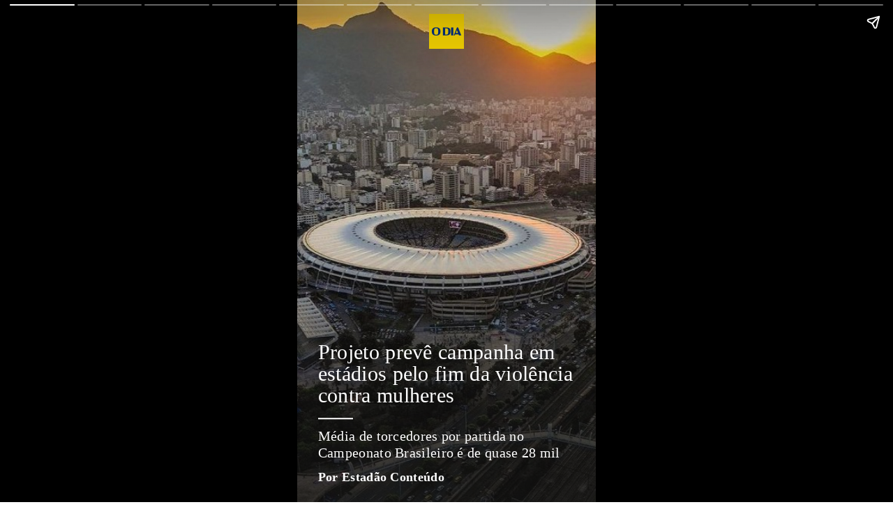

--- FILE ---
content_type: text/html; charset=utf-8
request_url: https://odia.ig.com.br/esporte/2023/11/6741863-projeto-preve-campanha-em-estadios-pelo-fim-da-violencia-contra-mulheres.html
body_size: 14808
content:
<!DOCTYPE html><html amp lang="pt-br" i-amphtml-layout transformed="self;v=1"><head><meta charset="utf-8"><style amp-runtime i-amphtml-version="012101300534005">html{overflow-x:hidden!important}html.i-amphtml-fie{height:100%!important;width:100%!important}html:not([amp4ads]),html:not([amp4ads]) body{height:auto!important}html:not([amp4ads]) body{margin:0!important}body{-webkit-text-size-adjust:100%;-moz-text-size-adjust:100%;-ms-text-size-adjust:100%;text-size-adjust:100%}html.i-amphtml-singledoc.i-amphtml-embedded{-ms-touch-action:pan-y pinch-zoom;touch-action:pan-y pinch-zoom}html.i-amphtml-fie>body,html.i-amphtml-singledoc>body{overflow:visible!important}html.i-amphtml-fie:not(.i-amphtml-inabox)>body,html.i-amphtml-singledoc:not(.i-amphtml-inabox)>body{position:relative!important}html.i-amphtml-ios-embed-legacy>body{overflow-x:hidden!important;overflow-y:auto!important;position:absolute!important}html.i-amphtml-ios-embed{overflow-y:auto!important;position:static}#i-amphtml-wrapper{overflow-x:hidden!important;overflow-y:auto!important;position:absolute!important;top:0!important;left:0!important;right:0!important;bottom:0!important;margin:0!important;display:block!important}html.i-amphtml-ios-embed.i-amphtml-ios-overscroll,html.i-amphtml-ios-embed.i-amphtml-ios-overscroll>#i-amphtml-wrapper{-webkit-overflow-scrolling:touch!important}#i-amphtml-wrapper>body{position:relative!important;border-top:1px solid transparent!important}#i-amphtml-wrapper+body{visibility:visible}#i-amphtml-wrapper+body .i-amphtml-lightbox-element,#i-amphtml-wrapper+body[i-amphtml-lightbox]{visibility:hidden}#i-amphtml-wrapper+body[i-amphtml-lightbox] .i-amphtml-lightbox-element{visibility:visible}#i-amphtml-wrapper.i-amphtml-scroll-disabled,.i-amphtml-scroll-disabled{overflow-x:hidden!important;overflow-y:hidden!important}amp-instagram{padding:54px 0px 0px!important;background-color:#fff}amp-iframe iframe{box-sizing:border-box!important}[amp-access][amp-access-hide]{display:none}[subscriptions-dialog],body:not(.i-amphtml-subs-ready) [subscriptions-action],body:not(.i-amphtml-subs-ready) [subscriptions-section]{display:none!important}amp-experiment,amp-live-list>[update]{display:none}.i-amphtml-jank-meter{position:fixed;background-color:rgba(232,72,95,0.5);bottom:0;right:0;color:#fff;font-size:16px;z-index:1000;padding:5px}amp-list[resizable-children]>.i-amphtml-loading-container.amp-hidden{display:none!important}amp-list [fetch-error],amp-list[load-more] [load-more-button],amp-list[load-more] [load-more-end],amp-list[load-more] [load-more-failed],amp-list[load-more] [load-more-loading]{display:none}amp-list[diffable] div[role=list]{display:block}amp-story-page,amp-story[standalone]{min-height:1px!important;display:block!important;height:100%!important;margin:0!important;padding:0!important;overflow:hidden!important;width:100%!important}amp-story[standalone]{background-color:#202125!important;position:relative!important}amp-story-page{background-color:#757575}amp-story .amp-active>div,amp-story .i-amphtml-loader-background{display:none!important}amp-story-page:not(:first-of-type):not([distance]):not([active]){transform:translateY(1000vh)!important}amp-autocomplete{position:relative!important;display:inline-block!important}amp-autocomplete>input,amp-autocomplete>textarea{padding:0.5rem;border:1px solid rgba(0,0,0,0.33)}.i-amphtml-autocomplete-results,amp-autocomplete>input,amp-autocomplete>textarea{font-size:1rem;line-height:1.5rem}[amp-fx^=fly-in]{visibility:hidden}amp-script[nodom]{position:fixed!important;top:0!important;width:1px!important;height:1px!important;overflow:hidden!important;visibility:hidden}
/*# sourceURL=/css/ampdoc.css*/[hidden]{display:none!important}.i-amphtml-element{display:inline-block}.i-amphtml-blurry-placeholder{transition:opacity 0.3s cubic-bezier(0.0,0.0,0.2,1)!important;pointer-events:none}[layout=nodisplay]:not(.i-amphtml-element){display:none!important}.i-amphtml-layout-fixed,[layout=fixed][width][height]:not(.i-amphtml-layout-fixed){display:inline-block;position:relative}.i-amphtml-layout-responsive,[layout=responsive][width][height]:not(.i-amphtml-layout-responsive),[width][height][heights]:not([layout]):not(.i-amphtml-layout-responsive),[width][height][sizes]:not([layout]):not(.i-amphtml-layout-responsive){display:block;position:relative}.i-amphtml-layout-intrinsic,[layout=intrinsic][width][height]:not(.i-amphtml-layout-intrinsic){display:inline-block;position:relative;max-width:100%}.i-amphtml-layout-intrinsic .i-amphtml-sizer{max-width:100%}.i-amphtml-intrinsic-sizer{max-width:100%;display:block!important}.i-amphtml-layout-container,.i-amphtml-layout-fixed-height,[layout=container],[layout=fixed-height][height]:not(.i-amphtml-layout-fixed-height){display:block;position:relative}.i-amphtml-layout-fill,.i-amphtml-layout-fill.i-amphtml-notbuilt,[layout=fill]:not(.i-amphtml-layout-fill){display:block;overflow:hidden!important;position:absolute;top:0;left:0;bottom:0;right:0}.i-amphtml-layout-flex-item,[layout=flex-item]:not(.i-amphtml-layout-flex-item){display:block;position:relative;-ms-flex:1 1 auto;flex:1 1 auto}.i-amphtml-layout-fluid{position:relative}.i-amphtml-layout-size-defined{overflow:hidden!important}.i-amphtml-layout-awaiting-size{position:absolute!important;top:auto!important;bottom:auto!important}i-amphtml-sizer{display:block!important}@supports (aspect-ratio:1/1){i-amphtml-sizer.i-amphtml-disable-ar{display:none!important}}.i-amphtml-blurry-placeholder,.i-amphtml-fill-content{display:block;height:0;max-height:100%;max-width:100%;min-height:100%;min-width:100%;width:0;margin:auto}.i-amphtml-layout-size-defined .i-amphtml-fill-content{position:absolute;top:0;left:0;bottom:0;right:0}.i-amphtml-replaced-content,.i-amphtml-screen-reader{padding:0!important;border:none!important}.i-amphtml-screen-reader{position:fixed!important;top:0px!important;left:0px!important;width:4px!important;height:4px!important;opacity:0!important;overflow:hidden!important;margin:0!important;display:block!important;visibility:visible!important}.i-amphtml-screen-reader~.i-amphtml-screen-reader{left:8px!important}.i-amphtml-screen-reader~.i-amphtml-screen-reader~.i-amphtml-screen-reader{left:12px!important}.i-amphtml-screen-reader~.i-amphtml-screen-reader~.i-amphtml-screen-reader~.i-amphtml-screen-reader{left:16px!important}.i-amphtml-unresolved{position:relative;overflow:hidden!important}.i-amphtml-select-disabled{-webkit-user-select:none!important;-ms-user-select:none!important;user-select:none!important}.i-amphtml-notbuilt,[layout]:not(.i-amphtml-element),[width][height][heights]:not([layout]):not(.i-amphtml-element),[width][height][sizes]:not([layout]):not(.i-amphtml-element){position:relative;overflow:hidden!important;color:transparent!important}.i-amphtml-notbuilt:not(.i-amphtml-layout-container)>*,[layout]:not([layout=container]):not(.i-amphtml-element)>*,[width][height][heights]:not([layout]):not(.i-amphtml-element)>*,[width][height][sizes]:not([layout]):not(.i-amphtml-element)>*{display:none}amp-img:not(.i-amphtml-element)[i-amphtml-ssr]>img.i-amphtml-fill-content{display:block}.i-amphtml-notbuilt:not(.i-amphtml-layout-container),[layout]:not([layout=container]):not(.i-amphtml-element),[width][height][heights]:not([layout]):not(.i-amphtml-element),[width][height][sizes]:not([layout]):not(.i-amphtml-element){color:transparent!important;line-height:0!important}.i-amphtml-ghost{visibility:hidden!important}.i-amphtml-element>[placeholder],[layout]:not(.i-amphtml-element)>[placeholder],[width][height][heights]:not([layout]):not(.i-amphtml-element)>[placeholder],[width][height][sizes]:not([layout]):not(.i-amphtml-element)>[placeholder]{display:block;line-height:normal}.i-amphtml-element>[placeholder].amp-hidden,.i-amphtml-element>[placeholder].hidden{visibility:hidden}.i-amphtml-element:not(.amp-notsupported)>[fallback],.i-amphtml-layout-container>[placeholder].amp-hidden,.i-amphtml-layout-container>[placeholder].hidden{display:none}.i-amphtml-layout-size-defined>[fallback],.i-amphtml-layout-size-defined>[placeholder]{position:absolute!important;top:0!important;left:0!important;right:0!important;bottom:0!important;z-index:1}.i-amphtml-notbuilt>[placeholder]{display:block!important}.i-amphtml-hidden-by-media-query{display:none!important}.i-amphtml-element-error{background:red!important;color:#fff!important;position:relative!important}.i-amphtml-element-error:before{content:attr(error-message)}i-amp-scroll-container,i-amphtml-scroll-container{position:absolute;top:0;left:0;right:0;bottom:0;display:block}i-amp-scroll-container.amp-active,i-amphtml-scroll-container.amp-active{overflow:auto;-webkit-overflow-scrolling:touch}.i-amphtml-loading-container{display:block!important;pointer-events:none;z-index:1}.i-amphtml-notbuilt>.i-amphtml-loading-container{display:block!important}.i-amphtml-loading-container.amp-hidden{visibility:hidden}.i-amphtml-element>[overflow]{cursor:pointer;position:relative;z-index:2;visibility:hidden;display:initial;line-height:normal}.i-amphtml-element>[overflow].amp-visible{visibility:visible}template{display:none!important}.amp-border-box,.amp-border-box *,.amp-border-box :after,.amp-border-box :before{box-sizing:border-box}amp-pixel{display:none!important}amp-analytics,amp-auto-ads,amp-story-auto-ads{position:fixed!important;top:0!important;width:1px!important;height:1px!important;overflow:hidden!important;visibility:hidden}html.i-amphtml-fie>amp-analytics{position:initial!important}[visible-when-invalid]:not(.visible),form [submit-error],form [submit-success],form [submitting]{display:none}amp-accordion{display:block!important}amp-accordion>section{float:none!important}amp-accordion>section>*{float:none!important;display:block!important;overflow:hidden!important;position:relative!important}amp-accordion,amp-accordion>section{margin:0}amp-accordion:not(.i-amphtml-built)>section>:last-child{display:none!important}amp-accordion:not(.i-amphtml-built)>section[expanded]>:last-child{display:block!important}
/*# sourceURL=/css/ampshared.css*/</style><meta name="viewport" content="width=device-width"><link rel="preload" href="https://cdn.ampproject.org/v0.js" as="script"><meta name="robots" content="index, follow, max-snippet:-1, max-image-preview:large, max-video-preview:-1"><meta name="description" content="M&eacute;dia de torcedores por partida no Campeonato Brasileiro &eacute; de quase 28 mil"><meta name="keywords" content="Publicidade, Estádios, Violência, Violência contra mulheres"><meta name="author" content="Estad&atilde;o Conte&uacute;do"><meta property="og:title" content="Projeto prev&ecirc; campanha em est&aacute;dios pelo fim da viol&ecirc;ncia contra mulheres | Esporte | O Dia"><meta property="og:description" content="M&eacute;dia de torcedores por partida no Campeonato Brasileiro &eacute; de quase 28 mil"><meta property="og:image" content="https://odia.ig.com.br/_midias/jpg/2023/11/14/1200x750/1_399722170_18031179178644011_5196228650826376968_n-31142528.jpg"><meta property="og:url" content="https://odia.ig.com.br/esporte/2023/11/6741863-projeto-preve-campanha-em-estadios-pelo-fim-da-violencia-contra-mulheres.html"><meta property="og:type" content="article"><meta property="og:locale" content="pt_BR"><meta name="twitter:card" content="summary_large_image"><meta name="twitter:site" content="Jornal O Dia @jornalodia"><meta name="twitter:title" content="Projeto prevê campanha em estádios pelo fim da violência contr..."><meta name="twitter:description" content="M&eacute;dia de torcedores por partida no Campeonato Brasileiro &..."><meta name="twitter:image" content="https://odia.ig.com.br/_midias/jpg/2023/11/14/1200x750/1_399722170_18031179178644011_5196228650826376968_n-31142528.jpg"><meta property="fb:pages" content="117320024968681"><meta property="fb:app_id" content="558775364273515"><meta property="article:publisher" content="https://www.facebook.com/jornalodia"><script async src="https://cdn.ampproject.org/v0.js"></script><script async custom-element="amp-story" src="https://cdn.ampproject.org/v0/amp-story-1.0.js"></script><script async custom-element="amp-story-auto-ads" src="https://cdn.ampproject.org/v0/amp-story-auto-ads-0.1.js"></script><script async custom-element="amp-story-auto-analytics" src="https://cdn.ampproject.org/v0/amp-story-auto-analytics-0.1.js"></script><script async custom-element="amp-analytics" src="https://cdn.ampproject.org/v0/amp-analytics-0.1.js"></script><script async custom-template="amp-mustache" src="https://cdn.ampproject.org/v0/amp-mustache-0.2.js"></script><script async custom-element="amp-list" src="https://cdn.ampproject.org/v0/amp-list-0.1.js"></script><link rel="shortcut icon" href="https://odia.ig.com.br/2020/common/static/CACHE/img/favicon.ico" type="image/x-icon"><link rel="preload" href="https://odia.ig.com.br/2020/common/static/CACHE/fonts/ODia-Bold.woff2" as="font" type="font/woff2" crossorigin><link rel="preload" href="https://odia.ig.com.br/2020/common/static/CACHE/fonts/ODia-Medium.woff2" as="font" type="font/woff2" crossorigin><link rel="preload" href="https://odia.ig.com.br/2020/common/static/CACHE/fonts/ODia-Regular.woff2" as="font" type="font/woff2" crossorigin><link rel="preload" href="https://odia.ig.com.br/2020/common/static/CACHE/fonts/ODia-SemiBold.woff2" as="font" type="font/woff2" crossorigin><link rel="preload" href="https://odia.ig.com.br/2020/common/static/CACHE/fonts/Open-Sans-Bold.woff2" as="font" type="font/woff2" crossorigin><link rel="preload" href="https://odia.ig.com.br/2020/common/static/CACHE/fonts/Open-Sans-Regular.woff2" as="font" type="font/woff2" crossorigin><link rel="preload" href="https://cdn.ampproject.org/v0/amp-story-1.0.js" as="script"><title>Projeto prevê campanha em estádios pelo fim da violência contra mulheres | Esporte | O Dia</title><link rel="canonical" href="https://odia.ig.com.br/esporte/2023/11/6741863-projeto-preve-campanha-em-estadios-pelo-fim-da-violencia-contra-mulheres.html"><style amp-custom>#saibaMais-link{
            background: #fff;
            align-items: center;
            flex-direction: column;
            position: absolute;
            bottom: 0;
            width: 100%;
            z-index: 4;
            text-decoration: none;
        }
    
        .subtitle-block,.title-block{word-wrap:break-word;font-weight:400}#credits,#credits .bg-dark .published:after,.label,.list-photo .title:after,.title:after,amp-story-grid-layer.bg-dark .title:after,amp-story-grid-layer.bg-light{background:#fff}.text-center .ordered li::before,.text-left .ordered li::before,.text-right .ordered li::before{font-weight:700;counter-increment:listCounter;content:counter(listCounter) ". "}.grid-row,.grid-row-fourth,.grid-row-full,.grid-row-half,.grid-row-thirds,.list-photo,amp-story-page[id^=page] ul{grid-gap:initial}@font-face{font-family:ODia-Regular;src:url("/2020/common/static/CACHE/fonts/ODia-Regular.woff2") format("woff2");font-weight:100;font-style:normal;font-display:optional}@font-face{font-family:ODia-SemiBold;src:url("/2020/common/static/CACHE/fonts/ODia-SemiBold.woff2") format("woff2");font-weight:400;font-style:normal;font-display:optional}@font-face{font-family:ODia-Bold;src:url("/2020/common/static/CACHE/fonts/ODia-Bold.woff2") format("woff2");font-weight:700;font-style:normal;font-display:optional}@font-face{font-family:Open-Sans-Regular;src:url("/2020/common/static/CACHE/fonts/Open-Sans-Regular.woff2") format("woff2");font-weight:100;font-style:normal;font-display:optional}@font-face{font-family:Open-Sans-Bold;src:url("/2020/common/static/CACHE/fonts/Open-Sans-Bold.woff2") format("woff2");font-weight:700;font-style:normal;font-display:optional}.vermelho{color:#d31410}.rosa{color:#964d4d}.roxo{color:#286d90}.verde{color:#4e6d02}.grafite{color:#333}html{font-size:15px;color:#fff}body{letter-spacing:.3px;font:300 1rem/1.2rem ODia-Regular,serif}p{font-size:inherit}amp-story-grid-layer[template^=thirds],amp-story-grid-layer[template^=vertical]{height:100%;-webkit-box-sizing:border-box;box-sizing:border-box;padding:0 1.8rem}amp-story-grid-layer.bg-light *,amp-story-page .text-dark *,amp-story-page .text-dark .notOrdered li::before,amp-story-page .text-dark .ordered li::before{color:#000}amp-story-grid-layer.bg-dark *,amp-story-page .text-light *{color:#fff;font-size:20px;line-height:24px}amp-story-grid-layer.bg-light .quote-line,amp-story-page .text-dark .quote-line{background:url("data:image/svg+xml,%3Csvg version='1.1' id='Layer_1' xmlns='http://www.w3.org/2000/svg' xmlns:xlink='http://www.w3.org/1999/xlink' x='0px' y='0px' viewBox='0 0 579 37.7' style='enable-background:new 0 0 579 37.7;' xml:space='preserve'%3E%3Cstyle type='text/css'%3E.st0{fill:none;stroke-width:5;stroke-miterlimit:10;}%3C/style%3E%3Cpolyline class='st0' stroke='%23000' fill='%23000' points='0,1 44.1,1 44.1,35.3 78.8,1.4 579,1.4 '/%3E%3C/svg%3E") no-repeat}amp-story-grid-layer.bg-dark{background:#1a1a1a}amp-story-page.bg-station{color:#000;background:#ffe113}amp-story-grid-layer[template^=thirds].reset,amp-story-grid-layer[template^=vertical].reset{grid-gap:0;padding:0}div.quote.overlay{background:rgba(0,0,0,.5);position:absolute;top:0;left:0;width:100%;height:100%}.text-dark div.quote.overlay{background:rgba(255,255,255,.5);position:absolute;top:0;left:0;width:100%;height:100%}amp-story-page[id^=page] .overlayText{content:"";display:block;bottom:0;width:100%;height:100%;background-image:-webkit-gradient(linear,left top,left bottom,from(transparent),to(rgba(0,0,0,.8)));background-image:linear-gradient(to bottom,transparent,rgba(0,0,0,.8))}amp-story-page[id^=page] .grid-first.overlayText{top:0;padding-top:40px;background-image:-webkit-gradient(linear,left bottom,left top,from(transparent),to(rgba(0,0,0,.8)));background-image:linear-gradient(to top,transparent,rgba(0,0,0,.8))}amp-story-page[id^=page].text-dark .grid-first.overlayText{background-image:-webkit-gradient(linear,left bottom,left top,from(transparent),to(rgba(255,255,255,.8)));background-image:linear-gradient(to top,transparent,rgba(255,255,255,.8));height:calc(100% + 150px)}amp-story-page[id^=page] .grid-second.overlayText{background:-webkit-gradient(linear,left top,left bottom,from(rgba(0,0,0,0)),color-stop(24%,rgba(0,0,0,.3)),color-stop(49%,rgba(0,0,0,.4)),color-stop(74%,rgba(0,0,0,.3)),to(rgba(0,0,0,0)));background:linear-gradient(to bottom,rgba(0,0,0,0),rgba(0,0,0,.3) 24%,rgba(0,0,0,.4) 49%,rgba(0,0,0,.3) 74%,rgba(0,0,0,0));height:calc(100% + 150px);-webkit-transform:translateY(-70px);transform:translateY(-70px)}amp-story-page[id^=page].text-dark .grid-second.overlayText{background:-webkit-gradient(linear,left top,left bottom,from(rgba(255,255,255,0)),color-stop(8%,rgba(255,255,255,.3)),color-stop(70%,rgba(255,255,255,.5)),color-stop(80%,rgba(255,255,255,.3)),to(rgba(255,255,255,0)));background:linear-gradient(to bottom,rgba(255,255,255,0),rgba(255,255,255,.3) 8%,rgba(255,255,255,.5) 70%,rgba(255,255,255,.3) 80%,rgba(255,255,255,0))}amp-story-page[id^=page] .grid-first,amp-story-page[id^=page] .grid-second,amp-story-page[id^=page] .grid-third{z-index:3}amp-story-page[id^=page] .iphonex video{-o-object-fit:cover;object-fit:cover}amp-story-page[id^=page] .grid-row-thirds.layer-text .grid-third.grid-cta,amp-story-page[id^=page] .grid-row-thirds.quote .grid-third.grid-cta{padding-bottom:35%}#cover .grid-first .heading,.quote .grid-first.valign-top,amp-story-page[id^=page] .grid-row-thirds.layer-text .grid-first,amp-story-page[id^=page] .grid-row-thirds.quote .grid-first,amp-story-page[id^=page] .grid-row.layer-text>div:first-child{padding-top:30px}amp-story-page[id^=page] .grid-row-middle>div:first-child,amp-story-page[id^=page] .grid-row-thirds.layer-text .grid-second{padding-top:1rem}amp-story-page[id^=page] .grid-row-thirds.layer-text .grid-third,amp-story-page[id^=page] .grid-row-thirds.quote .grid-third{padding-bottom:55px}#cover .grid-row-half .grid-second .logo,#cover .grid-third .heading,#cover .valign-bottom .wrap-logo,#credits .grid-second .sponsors,amp-story-page[id^=page] .grid-row-full .valign-bottom{padding-bottom:30px}.mask>div{background:#000;border-top:2px solid #fee4b3;padding:2.14rem .972rem 1.44rem}.grid-row{-ms-grid-rows:initial;grid-template-rows:initial}.grid-row-full{-ms-grid-rows:100%;grid-template-rows:100%}.grid-row-middle{-ms-grid-rows:33%;grid-template-rows:33%;-ms-flex-line-pack:center;align-content:center}.grid-row-half{-ms-grid-rows:50% 50%;grid-template-rows:50% 50%}.grid-row-thirds{-ms-grid-rows:33.3% 33.3% 33.5%;grid-template-rows:33.3% 33.3% 33.5%}.grid-row-fourth{-ms-grid-rows:25% 25% 25% 25%;grid-template-rows:25% 25% 25% 25%}.list-photo,.photo-two-thirds-bottom{-ms-grid-rows:33.33% 66.67%;grid-template-rows:33.33% 66.67%}.grid-first{-ms-grid-row:1;grid-row-start:1}.grid-second{-ms-grid-row:2;grid-row-start:2}.grid-third{-ms-grid-row:3;grid-row-start:3}.grid-fourth{display:inherit;-ms-grid-row:4;grid-row-start:4}.text-left{text-align:left}.text-right{text-align:right}.policy-cookies-banner .data-wrap,.text-center{text-align:center}.grid-row div[class^=grid-]{-ms-grid-row:inherit;grid-row-start:inherit}.content-center{justify-items:center}.valign-top{-ms-flex-item-align:start;-ms-grid-row-align:start;align-self:start}.valign-middle{-ms-flex-item-align:center;-ms-grid-row-align:center;align-self:center}.valign-bottom{-ms-flex-item-align:end;-ms-grid-row-align:end;align-self:end}amp-story-grid-layer .animate-bottom,amp-story-grid-layer .fade-in{opacity:0;z-index:1}amp-story-page[active] .fade-in{opacity:1;-webkit-transition:opacity 1s .2s;transition:opacity 1s .2s}amp-story-grid-layer .animate-top{opacity:0;z-index:1;-webkit-transform:translateY(25%);transform:translateY(25%)}amp-story-page[active] .animate-top{opacity:1;margin-bottom:12px}amp-story-page[active] .animate-bottom{opacity:1;-webkit-transform:translateY(0);transform:translateY(0);-webkit-transition:opacity 1s .2s,-webkit-transform 1s .2s;transition:opacity 1s .2s,transform 1s .2s,-webkit-transform 1s .2s}amp-story-grid-layer .animate-left{opacity:0;z-index:1;-webkit-transform:translateX(-25%);transform:translateX(-25%)}amp-story-page[active] .animate-left,amp-story-page[active] .animate-right{opacity:1;-webkit-transform:translateX(0);transform:translateX(0);-webkit-transition:opacity 1s .2s,-webkit-transform 1s .2s;transition:opacity 1s .2s,transform 1s .2s,-webkit-transform 1s .2s}amp-story-grid-layer .animate-right{opacity:0;z-index:1;-webkit-transform:translateX(25%);transform:translateX(25%)}amp-story-page[active] .animate-delay{display:block;-webkit-transition-delay:.4s;transition-delay:.4s}amp-story-page[active] div:nth-child(3) .animate-delay,amp-story-page[active] p:nth-child(3) .animate-delay{display:block;-webkit-transition-delay:.8s;transition-delay:.8s}amp-story-page[id^=page] p{padding:1.67rem 0}amp-story-page[id^=page] strong{font-family:ODia-Regular,serif;font-weight:600}amp-story-page[id^=page] p:first-child{padding:0 0 .67rem}amp-story-page[id^=page] h1+p,amp-story-page[id^=page] h1:first-child,amp-story-page[id^=page] span:first-child{padding-top:0}.credit-image .grid-first,.credit-image .grid-second,.credit-image .grid-third{height:9.33rem}.credit-image .grid-first .credit-author .author{padding-right:.83rem}.credit-image div[class^=grid-],.list-photo .grid-first,.photo-two-thirds-bottom .grid-second,.photo-two-thirds-top .grid-first,amp-story-page[id^=page] .layer-image div[class^=grid-]{height:100%}#credits .published:after,.title:after{content:'';display:inline-block;height:2px}.credit-image .credit-author{width:100%;-webkit-transform:rotate(-90deg) translateX(-.33rem);transform:rotate(-90deg) translateX(-.33rem);margin-top:-60%;margin-left:45%}.credit-image .credit-author .author{color:#f5efef;font-size:13px;font-style:italic;opacity:.8}.title{padding:10px 0;line-height:0}.title-block{display:block;font-size:24px}.subtitle-block{display:block;font-size:18px;margin-bottom:5px}.title:after{width:50px;margin-top:10px}#credits .bg-light .published:after,amp-story-grid-layer.bg-light .title:after,amp-story-page[id^=page].bg-light .title:after,amp-story-page[id^=page].bg-station .title:after{background:#000}.label{padding:.3rem .8rem;text-transform:uppercase;letter-spacing:.6px;color:#000;font-size:12px}.hide{display:none}.highlighter{color:#000;padding:0 .142857143rem;background:#fee4b3}.list-photo .grid-second{background:#000;fill:#ffe113;color:#000}amp-story-page .text-dark .label,amp-story-page .text-dark .title:after{color:#fff;background:#000}amp-story-page .text-light .label{color:#000;text-shadow:initial;font-size:20px;line-height:24px}.quote-line{width:100%;height:28px;background:url("data:image/svg+xml,%3Csvg version='1.1' id='Layer_1' xmlns='http://www.w3.org/2000/svg' xmlns:xlink='http://www.w3.org/1999/xlink' x='0px' y='0px' viewBox='0 0 579 37.7' xml:space='preserve'%3E%3Cstyle type='text/css'%3E.st0{fill:none;stroke-width:5;stroke-miterlimit:10;}%3C/style%3E%3Cpolyline class='st0' stroke='%23fff' fill='%23fff' points='0,1 44.1,1 44.1,35.3 78.8,1.4 579,1.4 '/%3E%3C/svg%3E") no-repeat}#cover .logo img,#credits .logo img,#credits .sponsor-list img{-o-object-fit:contain;object-fit:contain}#cover .wrap-logo,#credits .logo{display:-ms-grid;display:grid;width:100%;justify-items:center}#cover .grid-first .wrap-logo{padding-top:20px}#cover .heading{padding-left:30px;padding-right:30px}#cover .text-light .valign-top .heading.with-shadow{padding-bottom:5rem;background:-webkit-gradient(linear,left top,left bottom,color-stop(0,rgba(20,20,20,.8)),color-stop(62%,rgba(20,20,20,.5)),to(rgba(0,0,0,0)));background:linear-gradient(to bottom,rgba(20,20,20,.8) 0,rgba(20,20,20,.5) 62%,rgba(0,0,0,0) 100%)}#cover .text-dark .valign-top .heading.with-shadow{padding-bottom:5rem;background-image:-webkit-gradient(linear,left bottom,left top,from(rgba(255,255,255,0)),to(rgba(255,255,255,.9)));background-image:linear-gradient(to top,rgba(255,255,255,0),rgba(255,255,255,.9))}#cover .text-light .valign-middle .heading.with-shadow::before{content:'';width:100%;z-index:-1;min-height:78%;position:absolute;top:0;left:0;padding-top:2.5rem;padding-bottom:2.5rem;background:-webkit-gradient(linear,left top,left bottom,color-stop(0,rgba(0,0,0,0)),color-stop(0,rgba(0,0,0,.5)),color-stop(50%,rgba(20,20,20,.5)),color-stop(70%,rgba(20,20,20,.5)),to(rgba(20,20,20,0)));background:linear-gradient(to bottom,rgba(0,0,0,0) 0,rgba(0,0,0,.5) 0,rgba(20,20,20,.5) 50%,rgba(20,20,20,.5) 70%,rgba(20,20,20,0) 100%)}#cover .text-dark .valign-middle .heading.with-shadow::before{content:'';width:100%;z-index:-1;min-height:78%;position:absolute;top:0;left:0;padding-top:2.5rem;padding-bottom:2.5rem;background-image:-webkit-gradient(linear,left bottom,left top,from(rgba(255,255,255,0)),to(rgba(255,255,255,.7)));background-image:linear-gradient(to top,rgba(255,255,255,0),rgba(255,255,255,.7))}#cover .text-light .valign-bottom .heading.with-shadow{padding-top:15%;background:-webkit-gradient(linear,left top,left bottom,color-stop(0,rgba(0,0,0,0)),color-stop(45%,rgba(20,20,20,.55)),to(rgba(20,20,20,.75))) no-repeat;background:linear-gradient(to bottom,rgba(0,0,0,0) 0,rgba(20,20,20,.55) 45%,rgba(20,20,20,.75) 100%) no-repeat}#cover .text-dark .valign-bottom .heading.with-shadow{padding-top:15%;background-image:-webkit-gradient(linear,left top,left bottom,from(rgba(255,255,255,0)),to(rgba(255,255,255,.9)));background-image:linear-gradient(to bottom,rgba(255,255,255,0),rgba(255,255,255,.9))}#cover .wrap-label+.description{padding-top:10px}#cover .title-block{font-size:30px;line-height:31px}#cover .description{font-size:18px;margin-bottom:20px}.title-numeral .title{padding-bottom:13px}.title-numeral .title-block{font-size:69px;line-height:60px;font-weight:700}.title-numeral .text-right .text{padding-right:60px;margin-top:-16px}.updated{font-size:16px}#credits .published span,.updated span{display:block}.title-numeral .text-left .text{padding-left:60px;margin-top:-16px}.title-numeral.shadow-middle{background-image:-webkit-gradient(linear,left top,left bottom,from(transparent),to(rgba(0,0,0,.8)));background-image:linear-gradient(to bottom,transparent,rgba(0,0,0,.8))}.title-numeral.shadow-middle.text-dark{background-image:-webkit-gradient(linear,left top,left bottom,from(transparent),to(rgba(255,255,255,.8)));background-image:linear-gradient(to bottom,transparent,rgba(255,255,255,.8))}.title-numeral .titleShort{width:-webkit-max-content;width:-moz-max-content;width:max-content;margin:0 auto}.title-numeral .text-left .titleShort .title,.title-numeral .text-right .titleShort .title{margin:initial;height:100%;display:inline-block}.title-numeral .text-left .titleShort .text{padding-left:58px;width:242px}.title-numeral .text-right .titleShort .text{padding-right:58px;width:242px}.notOrdered,.ordered{color:#fff;padding:0;counter-reset:listCounter;font-size:18px;line-height:28px}.notOrdered li:first-child,.ordered li:first-child{margin-top:0}.notOrdered li,.ordered li{list-style:none;margin:20px 0}.text-center .ordered li::before{font-size:20px}.text-right .ordered li::before{position:relative;top:0;height:100%;right:5px;font-size:20px}.text-left .ordered li::before{position:fixed;top:0;height:100%;left:0;font-size:20px}.text-left .ordered .text{padding-left:20px}.text-center .notOrdered li::before,.text-left .notOrdered li::before,.text-right .notOrdered li::before{content:"â€¢";position:relative;top:4px;height:100%;font-size:30px;right:5px;left:0;margin-right:10px}.quote .grid-third.valign-bottom{padding-bottom:35px;font-size:20px}.quote .quote-columns{display:-ms-grid;display:grid;-ms-grid-columns:11% 89%;grid-template-columns:11% 89%}.quote .title{margin-top:2px;letter-spacing:.4px;font-size:20px;line-height:25px;font-weight:400;font-family:UOLTextItalic}.quote .quote-open:before{content:"\201C";font:100px/87px ODia-Regular,serif}.quote .quote-open:after,.quote .title:after{width:inherit;height:inherit;content:none}.quote p{letter-spacing:0;font-size:.86rem;line-height:0}.quote .author{font-size:14px;line-height:20px;font-weight:700}.quote .author-description{font-size:14px;line-height:18px}.list-photo .grid-second{display:initial;height:100%;padding:1.467rem 1.8rem 0}.eb-dark::after,.eb-light::after{content:"";margin:5px 10px;width:30px;height:30px;background-size:contain}.list-photo .grid-first amp-img{width:100%;height:100%}.list-photo .grid-first img,.photo-two-thirds-bottom .grid-second img,.photo-two-thirds-top .grid-first img,amp-story-page[id^=page] img{height:100%;-o-object-fit:cover;object-fit:cover}.list-photo ol li:before,.list-photo ul li:before{color:#fff}.photo-two-thirds-bottom{background:#fff;color:#000}.photo-two-thirds-bottom .grid-first{padding:2.5rem 1.8rem 0}.photo-two-thirds-top{background:#fff;color:#000;-ms-grid-rows:66.67% 33.33%;grid-template-rows:66.67% 33.33%}.photo-two-thirds-top .grid-second{padding:0 1.8rem}amp-story-page[id^=page] .photo-two-thirds-top p{padding:0}#credits .grid-first .logo{padding-top:30px;padding-bottom:1rem}#credits .published{display:block;line-height:2rem;padding-bottom:1rem}#credits .published:after{width:4.5rem}#credits .title-block{font-size:.73rem;line-height:1.5;letter-spacing:.2px}#credits p{padding:.33rem 0}#credits .collaborator{display:block;text-align:center;font:0.8125rem/1rem ODia-Regular,serif}#credits .sponsors{display:-ms-grid;display:grid;-ms-grid-column-align:center;justify-self:center;-webkit-box-pack:center;-ms-flex-pack:center;justify-content:center;padding:0;grid-row-gap:10px;-ms-grid-columns:100%;grid-template-columns:100%;width:107px;margin:0 auto}#credits .layer-sponsors{padding-bottom:64px}#credits .sponsors-columns{-ms-grid-columns:50% 50%;grid-template-columns:50% 50%;grid-column-gap:10px;width:214px;margin:0 auto}#credits .sponsors-title{padding-top:.5rem;text-align:center;text-indent:.625rem;text-transform:uppercase;font:300 0.67rem/1.25rem ODia-Regular,serif}#credits .sponsor-list{list-style:none}.error-button{font-family:UOLTEXT;text-align:center;text-decoration:none;font-size:14px;font-weight:400;letter-spacing:.2px;border-radius:8px;padding:5px 3px 5px 12px;min-width:100px;display:-webkit-box;display:-ms-flexbox;display:flex;-webkit-box-align:center;-ms-flex-align:center;align-items:center;margin-bottom:45%}.eb-light{border:.5px solid #fff;color:#fff}.eb-light::after{background-image:url([data-uri])}.eb-dark{border:.5px solid #000;color:#000}.eb-dark::after{background-image:url([data-uri])}@media (max-width:320px){html[amp] body{font-size:18px;line-height:22px}.quote .title{margin-top:-4px}.quote-columns-second{padding-left:10px;padding-top:5px}#credits .published span{font-size:.9rem}}@media (min-width:321px) and (max-width:470px){html[amp] body{font-size:18px}.quote .title{margin-top:-4px}.quote-columns-second{padding-left:5px;padding-top:5px}#credits .published{line-height:2rem}}@media (min-width:471px) and (max-width:767px){html[amp] body{font-size:22px}}@media (min-width:321px) and (max-width:767px){html[amp] body{line-height:22px}}@media (min-width:768px) and (max-width:960px) and (orientation:portrait){html[amp] body{font-size:27px}amp-story-page[id^=page] .grid-row-thirds.layer-text .grid-third.grid-cta,amp-story-page[id^=page] .grid-row-thirds.quote .grid-third.grid-cta{padding-bottom:20%}}@media (min-width:961px) and (max-width:1024px) and (orientation:portrait){html[amp] body{font-size:22px}amp-story-page[id^=page] .grid-row-thirds.layer-text .grid-third.grid-cta,amp-story-page[id^=page] .grid-row-thirds.quote .grid-third.grid-cta{padding-bottom:25%}}@media (min-width:1025px) and (orientation:landscape){html[amp] body{font-size:18px;line-height:22px}amp-story-page[id^=page] .grid-row-thirds.layer-text .grid-third.grid-cta,amp-story-page[id^=page] .grid-row-thirds.quote .grid-third.grid-cta{padding-bottom:30%}}@media (min-width:1025px) and (max-height:765px) and (orientation:landscape){html[amp] body{font-size:15px}}.policy-cookies-banner{display:-webkit-box;display:-ms-flexbox;display:flex;-webkit-box-pack:center;-ms-flex-pack:center;justify-content:center;background-color:rgba(64,64,64,.9);-webkit-box-shadow:0 8px 6px 0 rgba(0,0,0,.45);box-shadow:0 8px 6px 0 rgba(0,0,0,.45);overflow:hidden;-ms-flex-wrap:wrap;flex-wrap:wrap;-webkit-box-align:center;-ms-flex-align:center;align-items:center;border-radius:5px;padding:34px;margin:10px;-webkit-box-sizing:border-box;box-sizing:border-box}.policy-cookies-banner .data-wrap .title{color:#fff;margin-bottom:15px;font-size:18px;letter-spacing:-.0085rem}.policy-cookies-banner .data-wrap .description{color:#fff;font-size:13px;letter-spacing:-.0035rem;line-height:1.4}.policy-cookies-banner .data-wrap .description a{font-weight:700;text-decoration:underline;color:#fff}.policy-cookies-banner .data-wrap+.action{margin-left:50px}.policy-cookies-banner .action .btn--amarelo{color:rgba(64,64,64,.9)}@media all and (max-width:727px){.policy-cookies-banner .flex{-webkit-box-orient:vertical;-webkit-box-direction:normal;-ms-flex-direction:column;flex-direction:column}.policy-cookies-banner .data-wrap+.action{margin-left:0;margin-top:30px}.policy-cookies-banner{max-width:310px}}#end-story{background-color:#f0dd24;display:flex;align-items:center;color:#003387}.stories-relacionados h1{font-size:35px;color:#003387;text-align:center;margin-top:20px}.stories-relacionados-content{display:flex;flex-direction:column;margin-top:30px}.stories-relacionados-item a{display:flex;flex-direction:row;text-decoration:none;margin:15px 0}.stories-relacionados-item h2{color:#003387;font-size:19px;margin-left:10px}.stories-relacionados-item img{border-radius:3px;object-fit:cover}.share-page__list{display:flex;margin:25px 0 0;justify-content:center}.share-page__list .share-page__item{margin:5px 10px 0}.share-page__list .share-page__item svg{color:#fff;fill:#003387;border:1px solid #003387;padding:10px;border-radius:50%}.share-page__list .share-page__item:hover svg{fill:#fff;border:1px solid #1a72e8;background-color:#003387;padding:10px;border-radius:50%}.image-ig{display:block;margin:0 auto}@media (max-width:360px){.stories-relacionados h1{font-size:30px}.stories-relacionados-content{margin-top:15px}}@media (max-width:320px){.stories-relacionados h1{font-size:25px;margin-top:0}.stories-relacionados-content{margin-top:10px}.stories-relacionados-item h2{font-size:15px;margin-left:10px}.stories-relacionados-item img{height:80px;width:140px}}#btn-ative{margin-bottom: 65px;}</style><script type="application/ld+json">{"@context":"https://schema.org","@type":"NewsArticle","publisher":{"@type":"NewsMediaOrganization","name":"O Dia","url":"https://odia.ig.com.br","logo":{"@type":"ImageObject","url":"https://odia.ig.com.br/2020/common/static/CACHE/img/logo-odia-amp.png","width":600,"height":60},"sameAs":["https://twitter.com/jornalodia","https://www.facebook.com/jornalodia/","https://www.instagram.com/odiaonline/","https://www.youtube.com/channel/UC6Z813ofOTQjsq0PPNoItbQ","https://www.linkedin.com/company/jornal-o-dia"],"ethicsPolicy":"https://odia.ig.com.br/codigo-de-etica","diversityPolicy":"https://odia.ig.com.br/codigo-de-etica","correctionsPolicy":"https://odia.ig.com.br/padroes-de-conduta","ownershipFundingInfo":"https://odia.ig.com.br/quem-somos","foundingDate":"1951-06-05","masthead":"https://odia.ig.com.br/expediente","verificationFactCheckingPolicy":"https://odia.ig.com.br/padroes-de-conduta","unnamedSourcesPolicy":"https://odia.ig.com.br/codigo-de-etica","actionableFeedbackPolicy":"https://odia.ig.com.br/fale-conosco","diversityStaffingReport":"https://odia.ig.com.br/politica-de-diversidade","publishingPrinciples":"https://odia.ig.com.br/padroes-de-conduta","contactPoint":[{"@type":"ContactPoint","contactType":"Newsroom Contact","url":"https://odia.ig.com.br/fale-conosco"},{"@type":"ContactPoint","contactType":"Public Engagement","url":"https://odia.ig.com.br/fale-conosco"}]},"author":[{"@type":"Person","name":"Estad\u0026atilde;o Conte\u0026uacute;do","description":"","sameAs":["https://odia.ig.com.br/autores/?autor=estadao-conteudo"],"image":""}],"headline":"Projeto prevê campanha em estádios pelo fim da violência contra mulheres","alternativeHeadline":"M\u0026eacute;dia de torcedores por partida no Campeonato Brasileiro \u0026eacute; de quase 28 mil","description":"M\u0026eacute;dia de torcedores por partida no Campeonato Brasileiro \u0026eacute; de quase 28 mil","url":"https://odia.ig.com.br/esporte/2023/11/6741863-projeto-preve-campanha-em-estadios-pelo-fim-da-violencia-contra-mulheres.html ","articleBody":"","mainEntityOfPage":"https://odia.ig.com.br/esporte/2023/11/6741863-projeto-preve-campanha-em-estadios-pelo-fim-da-violencia-contra-mulheres.html","keywords":"Publicidade, Estádios, Violência, Violência contra mulheres","articleSection":"Esporte","isAccessibleForFree":true,"image":{"url":"https://odia.ig.com.br/_midias/jpg/2023/11/14/1200x750/1_399722170_18031179178644011_5196228650826376968_n-31142528.jpg","@type":"ImageObject"},"datePublished":"2023-11-14T19:44:39-03:00","dateModified":"2023-11-14T19:44:39-03:00"}</script><script type="application/ld+json">{"@context":"https://schema.org","@type":"BreadcrumbList","itemListElement":[{"@type":"ListItem","position":1,"item":{"@id":"https://odia.ig.com.br/","name":"Home"}},{"@type":"ListItem","position":2,"item":{"@id":"https://odia.ig.com.br/esporte","name":"Esporte"}},{"@type":"ListItem","position":3,"item":{"@id":"https://odia.ig.com.br/esporte/2023/11/6741863-projeto-preve-campanha-em-estadios-pelo-fim-da-violencia-contra-mulheres.html","name":"Projeto prev\u0026ecirc; campanha em est\u0026aacute;dios pelo fim da viol\u0026ecirc;ncia contra mulheres"}}]}</script><style amp-boilerplate>body{-webkit-animation:-amp-start 8s steps(1,end) 0s 1 normal both;-moz-animation:-amp-start 8s steps(1,end) 0s 1 normal both;-ms-animation:-amp-start 8s steps(1,end) 0s 1 normal both;animation:-amp-start 8s steps(1,end) 0s 1 normal both}@-webkit-keyframes -amp-start{from{visibility:hidden}to{visibility:visible}}@-moz-keyframes -amp-start{from{visibility:hidden}to{visibility:visible}}@-ms-keyframes -amp-start{from{visibility:hidden}to{visibility:visible}}@-o-keyframes -amp-start{from{visibility:hidden}to{visibility:visible}}@keyframes -amp-start{from{visibility:hidden}to{visibility:visible}}</style><noscript><style amp-boilerplate>body{-webkit-animation:none;-moz-animation:none;-ms-animation:none;animation:none}</style></noscript></head><body> <amp-story standalone title="Projeto prevê campanha em estádios pelo fim da violência contra mulheres" publisher="O Dia" publisher-logo-src="https://odia.ig.com.br/img/logo-odia-square.jpg" poster-portrait-src="https://odia.ig.com.br/_midias/jpg/2023/11/14/1200x1920/1_399722170_18031179178644011_5196228650826376968_n-31142528.jpg" poster-landscape-src="https://odia.ig.com.br/_midias/jpg/2023/11/14/1200x750/1_399722170_18031179178644011_5196228650826376968_n-31142528.jpg" poster-square-src="https://odia.ig.com.br/_midias/jpg/2023/11/14/1140x476/1_399722170_18031179178644011_5196228650826376968_n-31142528.jpg" class="i-amphtml-layout-container" i-amphtml-layout="container"> <amp-story-page id="cover" class="i-amphtml-layout-container" i-amphtml-layout="container"> <amp-story-grid-layer template="fill" class="i-amphtml-layout-container" i-amphtml-layout="container"> <amp-img width="720" height="1280" layout="responsive" src="https://odia.ig.com.br/_midias/jpg/2023/11/14/1200x1920/1_399722170_18031179178644011_5196228650826376968_n-31142528.jpg" alt=" - " class="i-amphtml-layout-responsive i-amphtml-layout-size-defined" i-amphtml-layout="responsive"><i-amphtml-sizer style="display:block;padding-top:177.7778%"></i-amphtml-sizer> </amp-img> </amp-story-grid-layer> <amp-story-grid-layer template="vertical" class="grid-row-thirds reset layer-text text-light with-shadow i-amphtml-layout-container" i-amphtml-layout="container"> <div class="grid-first valign-top content-center"> <div class="wrap-logo bottom"> <div class="logo"> <amp-img width="50" height="50" layout="flex-item" src="https://odia.ig.com.br/img/logo-odia-square.jpg" class="i-amphtml-layout-flex-item i-amphtml-layout-size-defined" style="width:50px;height:50px;" i-amphtml-layout="flex-item"> </amp-img> </div> </div> </div> <div class="grid-second valign-middle"></div> <div class="grid-third valign-bottom text-left"> <div class="heading with-shadow"> <h1 class="title animate-top"><span class="title-block">Projeto prevê campanha em estádios pelo fim da violência contra mulheres</span></h1> <h2 class="subtitle animate-top"><span class="subtitle-block">Média de torcedores por partida no Campeonato Brasileiro é de quase 28 mil</span> <p class="description animate-top">Por Estadão Conteúdo</p> </h2></div> </div> </amp-story-grid-layer> </amp-story-page> <amp-story-page id="page0" class="text-light i-amphtml-layout-container" i-amphtml-layout="container"> <amp-story-grid-layer template="fill" class="i-amphtml-layout-container" i-amphtml-layout="container"> <amp-img animate-in="zoom-in" scale-start="1" scale-end="1.2" animate-in-duration="15s" width="720" height="1280" layout="responsive" src="https://odia.ig.com.br/_midias/jpg/2023/11/14/1200x1920/1_361938927_238093211882560_4739874411410434756_n-31142654.jpg" alt="Projeto de lei que tramita no Senado Federal prop&amp;otilde;e que campanhas de conscientiza&amp;ccedil;&amp;atilde;o pelo fim da viol&amp;ecirc;ncia contra as mulheres sejam exibidas nos est&amp;aacute;dios, em eventos esportivos com mais de 10 mil espectadores
 - Reprodu&amp;ccedil;&amp;atilde;o / Instagram " class="i-amphtml-layout-responsive i-amphtml-layout-size-defined" i-amphtml-layout="responsive"><i-amphtml-sizer style="display:block;padding-top:177.7778%"></i-amphtml-sizer> </amp-img> </amp-story-grid-layer> <amp-story-grid-layer template="vertical" class="layer-image reset i-amphtml-layout-container" i-amphtml-layout="container"> </amp-story-grid-layer> <amp-story-grid-layer template="vertical" class="grid-row-thirds reset i-amphtml-layout-container" i-amphtml-layout="container"> <div class="grid-third overlayText"></div> </amp-story-grid-layer> <amp-story-grid-layer template="vertical" class="grid-row-thirds layer-text title-text text-light i-amphtml-layout-container" i-amphtml-layout="container"> <div class="grid-third valign-bottom text-left "> <div class="text animate-top"> Projeto de lei que tramita no Senado Federal prop&otilde;e que campanhas de conscientiza&ccedil;&atilde;o pelo fim da viol&ecirc;ncia contra as mulheres sejam exibidas nos est&aacute;dios, em eventos esportivos com mais de 10 mil espectadores </div> </div> </amp-story-grid-layer> <amp-story-grid-layer template="vertical" class="grid-row-thirds reset credit-image i-amphtml-layout-container" i-amphtml-layout="container"> <div class="grid-third valign-bottom"> <div class="credit-author"> <span class="author">Reprodu&ccedil;&atilde;o / Instagram </span> </div> </div> </amp-story-grid-layer> </amp-story-page> <amp-story-page id="page1" class="text-light i-amphtml-layout-container" i-amphtml-layout="container"> <amp-story-grid-layer template="fill" class="i-amphtml-layout-container" i-amphtml-layout="container"> <amp-img animate-in="zoom-in" scale-start="1" scale-end="1.2" animate-in-duration="15s" width="720" height="1280" layout="responsive" src="https://odia.ig.com.br/_midias/jpg/2023/11/14/1200x1920/1_400572318_18286690063151462_6582118083542303327_n-31142500.jpg" alt="O texto, de autoria da senadora Augusta Brito (PT-CE), tramita pela Comiss&amp;atilde;o de Direitos Humanos (CDH) e ainda n&amp;atilde;o tem relator
 - Reprodu&amp;ccedil;&amp;atilde;o / Instagram" class="i-amphtml-layout-responsive i-amphtml-layout-size-defined" i-amphtml-layout="responsive"><i-amphtml-sizer style="display:block;padding-top:177.7778%"></i-amphtml-sizer> </amp-img> </amp-story-grid-layer> <amp-story-grid-layer template="vertical" class="layer-image reset i-amphtml-layout-container" i-amphtml-layout="container"> </amp-story-grid-layer> <amp-story-grid-layer template="vertical" class="grid-row-thirds reset i-amphtml-layout-container" i-amphtml-layout="container"> <div class="grid-third overlayText"></div> </amp-story-grid-layer> <amp-story-grid-layer template="vertical" class="grid-row-thirds layer-text title-text text-light i-amphtml-layout-container" i-amphtml-layout="container"> <div class="grid-third valign-bottom text-left "> <div class="text animate-top"> O texto, de autoria da senadora Augusta Brito (PT-CE), tramita pela Comiss&atilde;o de Direitos Humanos (CDH) e ainda n&atilde;o tem relator </div> </div> </amp-story-grid-layer> <amp-story-grid-layer template="vertical" class="grid-row-thirds reset credit-image i-amphtml-layout-container" i-amphtml-layout="container"> <div class="grid-third valign-bottom"> <div class="credit-author"> <span class="author">Reprodu&ccedil;&atilde;o / Instagram</span> </div> </div> </amp-story-grid-layer> </amp-story-page> <amp-story-page id="page2" class="text-light i-amphtml-layout-container" i-amphtml-layout="container"> <amp-story-grid-layer template="fill" class="i-amphtml-layout-container" i-amphtml-layout="container"> <amp-img animate-in="zoom-in" scale-start="1" scale-end="1.2" animate-in-duration="15s" width="720" height="1280" layout="responsive" src="https://odia.ig.com.br/_midias/jpg/2023/11/14/1200x1920/1_379845415_18024764464644011_8049063837914032770_n-31142542.jpg" alt="O projeto prev&amp;ecirc; que as pe&amp;ccedil;as publicit&amp;aacute;rias sejam produzidas por Uni&amp;atilde;o, Estados, Distrito Federal e munic&amp;iacute;pios. Os custos anuais n&amp;atilde;o s&amp;atilde;o estimados pela proposta
 - Reprodu&amp;ccedil;&amp;atilde;o / Instagram" class="i-amphtml-layout-responsive i-amphtml-layout-size-defined" i-amphtml-layout="responsive"><i-amphtml-sizer style="display:block;padding-top:177.7778%"></i-amphtml-sizer> </amp-img> </amp-story-grid-layer> <amp-story-grid-layer template="vertical" class="layer-image reset i-amphtml-layout-container" i-amphtml-layout="container"> </amp-story-grid-layer> <amp-story-grid-layer template="vertical" class="grid-row-thirds reset i-amphtml-layout-container" i-amphtml-layout="container"> <div class="grid-third overlayText"></div> </amp-story-grid-layer> <amp-story-grid-layer template="vertical" class="grid-row-thirds layer-text title-text text-light i-amphtml-layout-container" i-amphtml-layout="container"> <div class="grid-third valign-bottom text-left "> <div class="text animate-top"> O projeto prev&ecirc; que as pe&ccedil;as publicit&aacute;rias sejam produzidas por Uni&atilde;o, Estados, Distrito Federal e munic&iacute;pios. Os custos anuais n&atilde;o s&atilde;o estimados pela proposta </div> </div> </amp-story-grid-layer> <amp-story-grid-layer template="vertical" class="grid-row-thirds reset credit-image i-amphtml-layout-container" i-amphtml-layout="container"> <div class="grid-third valign-bottom"> <div class="credit-author"> <span class="author">Reprodu&ccedil;&atilde;o / Instagram</span> </div> </div> </amp-story-grid-layer> </amp-story-page> <amp-story-page id="page3" class="text-light i-amphtml-layout-container" i-amphtml-layout="container"> <amp-story-grid-layer template="fill" class="i-amphtml-layout-container" i-amphtml-layout="container"> <amp-img animate-in="zoom-in" scale-start="1" scale-end="1.2" animate-in-duration="15s" width="720" height="1280" layout="responsive" src="https://odia.ig.com.br/_midias/jpg/2023/11/14/1200x1920/1_342068976_787446616390388_6255047477464335320_n-31142556.jpg" alt="Ao Estad&amp;atilde;o, a senadora afirmou que a escolha pelos est&amp;aacute;dios foi estrat&amp;eacute;gica 
 - Reprodu&amp;ccedil;&amp;atilde;o / Instagram" class="i-amphtml-layout-responsive i-amphtml-layout-size-defined" i-amphtml-layout="responsive"><i-amphtml-sizer style="display:block;padding-top:177.7778%"></i-amphtml-sizer> </amp-img> </amp-story-grid-layer> <amp-story-grid-layer template="vertical" class="layer-image reset i-amphtml-layout-container" i-amphtml-layout="container"> </amp-story-grid-layer> <amp-story-grid-layer template="vertical" class="grid-row-thirds reset i-amphtml-layout-container" i-amphtml-layout="container"> <div class="grid-third overlayText"></div> </amp-story-grid-layer> <amp-story-grid-layer template="vertical" class="grid-row-thirds layer-text title-text text-light i-amphtml-layout-container" i-amphtml-layout="container"> <div class="grid-third valign-bottom text-left "> <div class="text animate-top"> Ao Estad&atilde;o, a senadora afirmou que a escolha pelos est&aacute;dios foi estrat&eacute;gica </div> </div> </amp-story-grid-layer> <amp-story-grid-layer template="vertical" class="grid-row-thirds reset credit-image i-amphtml-layout-container" i-amphtml-layout="container"> <div class="grid-third valign-bottom"> <div class="credit-author"> <span class="author">Reprodu&ccedil;&atilde;o / Instagram</span> </div> </div> </amp-story-grid-layer> </amp-story-page> <amp-story-page id="page4" class="text-light i-amphtml-layout-container" i-amphtml-layout="container"> <amp-story-grid-layer template="fill" class="i-amphtml-layout-container" i-amphtml-layout="container"> <amp-img animate-in="zoom-in" scale-start="1" scale-end="1.2" animate-in-duration="15s" width="720" height="1280" layout="responsive" src="https://odia.ig.com.br/_midias/jpg/2023/11/14/1200x1920/1_400611919_18286756039151462_2896331925781666135_n-31142514.jpg" alt="&amp;quot;Veicular campanhas educativas em eventos que atraem a aten&amp;ccedil;&amp;atilde;o de grandes quantidades de homens &amp;eacute; algo positivo num momento em que temos claro que somente uma mudan&amp;ccedil;a cultural vai reduzir a viol&amp;ecirc;ncia contra a mulher. Os homens precisam se engajar neste processo&amp;quot;, afirmou a senadora
 - Reprodu&amp;ccedil;&amp;atilde;o / Instagram" class="i-amphtml-layout-responsive i-amphtml-layout-size-defined" i-amphtml-layout="responsive"><i-amphtml-sizer style="display:block;padding-top:177.7778%"></i-amphtml-sizer> </amp-img> </amp-story-grid-layer> <amp-story-grid-layer template="vertical" class="layer-image reset i-amphtml-layout-container" i-amphtml-layout="container"> </amp-story-grid-layer> <amp-story-grid-layer template="vertical" class="grid-row-thirds reset i-amphtml-layout-container" i-amphtml-layout="container"> <div class="grid-third overlayText"></div> </amp-story-grid-layer> <amp-story-grid-layer template="vertical" class="grid-row-thirds layer-text title-text text-light i-amphtml-layout-container" i-amphtml-layout="container"> <div class="grid-third valign-bottom text-left "> <div class="text animate-top"> &quot;Veicular campanhas educativas em eventos que atraem a aten&ccedil;&atilde;o de grandes quantidades de homens &eacute; algo positivo num momento em que temos claro que somente uma mudan&ccedil;a cultural vai reduzir a viol&ecirc;ncia contra a mulher. Os homens precisam se engajar neste processo&quot;, afirmou a senadora </div> </div> </amp-story-grid-layer> <amp-story-grid-layer template="vertical" class="grid-row-thirds reset credit-image i-amphtml-layout-container" i-amphtml-layout="container"> <div class="grid-third valign-bottom"> <div class="credit-author"> <span class="author">Reprodu&ccedil;&atilde;o / Instagram</span> </div> </div> </amp-story-grid-layer> </amp-story-page> <amp-story-page id="page5" class="text-light i-amphtml-layout-container" i-amphtml-layout="container"> <amp-story-grid-layer template="fill" class="i-amphtml-layout-container" i-amphtml-layout="container"> <amp-img animate-in="zoom-in" scale-start="1" scale-end="1.2" animate-in-duration="15s" width="720" height="1280" layout="responsive" src="https://odia.ig.com.br/_midias/jpg/2023/11/14/1200x1920/1_na_vespera_da_estreia__delegacoes_olimpicas_de_futebol_visitam_o_mane_garrincha__28132432274_-31142570.jpg" alt="Segundo estudos feitos para embasar o projeto, a m&amp;eacute;dia de torcedores por partida no Campeonato Brasileiro &amp;eacute; de quase 28 mil. Em todo o torneio, s&amp;atilde;o 7 milh&amp;otilde;es de torcedores nos est&amp;aacute;dios
 - Wikimedia Commons" class="i-amphtml-layout-responsive i-amphtml-layout-size-defined" i-amphtml-layout="responsive"><i-amphtml-sizer style="display:block;padding-top:177.7778%"></i-amphtml-sizer> </amp-img> </amp-story-grid-layer> <amp-story-grid-layer template="vertical" class="layer-image reset i-amphtml-layout-container" i-amphtml-layout="container"> </amp-story-grid-layer> <amp-story-grid-layer template="vertical" class="grid-row-thirds reset i-amphtml-layout-container" i-amphtml-layout="container"> <div class="grid-third overlayText"></div> </amp-story-grid-layer> <amp-story-grid-layer template="vertical" class="grid-row-thirds layer-text title-text text-light i-amphtml-layout-container" i-amphtml-layout="container"> <div class="grid-third valign-bottom text-left "> <div class="text animate-top"> Segundo estudos feitos para embasar o projeto, a m&eacute;dia de torcedores por partida no Campeonato Brasileiro &eacute; de quase 28 mil. Em todo o torneio, s&atilde;o 7 milh&otilde;es de torcedores nos est&aacute;dios </div> </div> </amp-story-grid-layer> <amp-story-grid-layer template="vertical" class="grid-row-thirds reset credit-image i-amphtml-layout-container" i-amphtml-layout="container"> <div class="grid-third valign-bottom"> <div class="credit-author"> <span class="author">Wikimedia Commons</span> </div> </div> </amp-story-grid-layer> </amp-story-page> <amp-story-page id="page6" class="text-light i-amphtml-layout-container" i-amphtml-layout="container"> <amp-story-grid-layer template="fill" class="i-amphtml-layout-container" i-amphtml-layout="container"> <amp-img animate-in="zoom-in" scale-start="1" scale-end="1.2" animate-in-duration="15s" width="720" height="1280" layout="responsive" src="https://odia.ig.com.br/_midias/jpg/2023/11/14/1200x1920/1_estadio_do_morumbi__2018-31142584.jpg" alt="O projeto n&amp;atilde;o traz a estimativa de quantos eventos esportivos por ano ter&amp;atilde;o a obrigatoriedade de exibir as campanhas, caso seja aprovado
 - Wikimedia Commons" class="i-amphtml-layout-responsive i-amphtml-layout-size-defined" i-amphtml-layout="responsive"><i-amphtml-sizer style="display:block;padding-top:177.7778%"></i-amphtml-sizer> </amp-img> </amp-story-grid-layer> <amp-story-grid-layer template="vertical" class="layer-image reset i-amphtml-layout-container" i-amphtml-layout="container"> </amp-story-grid-layer> <amp-story-grid-layer template="vertical" class="grid-row-thirds reset i-amphtml-layout-container" i-amphtml-layout="container"> <div class="grid-third overlayText"></div> </amp-story-grid-layer> <amp-story-grid-layer template="vertical" class="grid-row-thirds layer-text title-text text-light i-amphtml-layout-container" i-amphtml-layout="container"> <div class="grid-third valign-bottom text-left "> <div class="text animate-top"> O projeto n&atilde;o traz a estimativa de quantos eventos esportivos por ano ter&atilde;o a obrigatoriedade de exibir as campanhas, caso seja aprovado </div> </div> </amp-story-grid-layer> <amp-story-grid-layer template="vertical" class="grid-row-thirds reset credit-image i-amphtml-layout-container" i-amphtml-layout="container"> <div class="grid-third valign-bottom"> <div class="credit-author"> <span class="author">Wikimedia Commons</span> </div> </div> </amp-story-grid-layer> </amp-story-page> <amp-story-page id="page7" class="text-light i-amphtml-layout-container" i-amphtml-layout="container"> <amp-story-grid-layer template="fill" class="i-amphtml-layout-container" i-amphtml-layout="container"> <amp-img animate-in="zoom-in" scale-start="1" scale-end="1.2" animate-in-duration="15s" width="720" height="1280" layout="responsive" src="https://odia.ig.com.br/_midias/jpg/2023/11/14/1200x1920/1_399958703_704472777969896_4288369833817190309_n-31142598.jpg" alt="O texto altera a Lei 14.448, de 2022, que instituiu o Agosto Lil&amp;aacute;s como m&amp;ecirc;s de conscientiza&amp;ccedil;&amp;atilde;o pelo fim da viol&amp;ecirc;ncia contra as mulheres
 - Reprodu&amp;ccedil;&amp;atilde;o / Instagram " class="i-amphtml-layout-responsive i-amphtml-layout-size-defined" i-amphtml-layout="responsive"><i-amphtml-sizer style="display:block;padding-top:177.7778%"></i-amphtml-sizer> </amp-img> </amp-story-grid-layer> <amp-story-grid-layer template="vertical" class="layer-image reset i-amphtml-layout-container" i-amphtml-layout="container"> </amp-story-grid-layer> <amp-story-grid-layer template="vertical" class="grid-row-thirds reset i-amphtml-layout-container" i-amphtml-layout="container"> <div class="grid-third overlayText"></div> </amp-story-grid-layer> <amp-story-grid-layer template="vertical" class="grid-row-thirds layer-text title-text text-light i-amphtml-layout-container" i-amphtml-layout="container"> <div class="grid-third valign-bottom text-left "> <div class="text animate-top"> O texto altera a Lei 14.448, de 2022, que instituiu o Agosto Lil&aacute;s como m&ecirc;s de conscientiza&ccedil;&atilde;o pelo fim da viol&ecirc;ncia contra as mulheres </div> </div> </amp-story-grid-layer> <amp-story-grid-layer template="vertical" class="grid-row-thirds reset credit-image i-amphtml-layout-container" i-amphtml-layout="container"> <div class="grid-third valign-bottom"> <div class="credit-author"> <span class="author">Reprodu&ccedil;&atilde;o / Instagram </span> </div> </div> </amp-story-grid-layer> </amp-story-page> <amp-story-page id="page8" class="text-light i-amphtml-layout-container" i-amphtml-layout="container"> <amp-story-grid-layer template="fill" class="i-amphtml-layout-container" i-amphtml-layout="container"> <amp-img animate-in="zoom-in" scale-start="1" scale-end="1.2" animate-in-duration="15s" width="720" height="1280" layout="responsive" src="https://odia.ig.com.br/_midias/jpg/2023/11/14/1200x1920/1_8292587994_468cd1b7a5_o-31142612.jpg" alt="A publicidade deve levar em conta as diversidades regionais e culturais do local onde ser&amp;atilde;o exibidas 
 - Reprodu&amp;ccedil;&amp;atilde;o / Flickr" class="i-amphtml-layout-responsive i-amphtml-layout-size-defined" i-amphtml-layout="responsive"><i-amphtml-sizer style="display:block;padding-top:177.7778%"></i-amphtml-sizer> </amp-img> </amp-story-grid-layer> <amp-story-grid-layer template="vertical" class="layer-image reset i-amphtml-layout-container" i-amphtml-layout="container"> </amp-story-grid-layer> <amp-story-grid-layer template="vertical" class="grid-row-thirds reset i-amphtml-layout-container" i-amphtml-layout="container"> <div class="grid-third overlayText"></div> </amp-story-grid-layer> <amp-story-grid-layer template="vertical" class="grid-row-thirds layer-text title-text text-light i-amphtml-layout-container" i-amphtml-layout="container"> <div class="grid-third valign-bottom text-left "> <div class="text animate-top"> A publicidade deve levar em conta as diversidades regionais e culturais do local onde ser&atilde;o exibidas </div> </div> </amp-story-grid-layer> <amp-story-grid-layer template="vertical" class="grid-row-thirds reset credit-image i-amphtml-layout-container" i-amphtml-layout="container"> <div class="grid-third valign-bottom"> <div class="credit-author"> <span class="author">Reprodu&ccedil;&atilde;o / Flickr</span> </div> </div> </amp-story-grid-layer> </amp-story-page> <amp-story-page id="page9" class="text-light i-amphtml-layout-container" i-amphtml-layout="container"> <amp-story-grid-layer template="fill" class="i-amphtml-layout-container" i-amphtml-layout="container"> <amp-img animate-in="zoom-in" scale-start="1" scale-end="1.2" animate-in-duration="15s" width="720" height="1280" layout="responsive" src="https://odia.ig.com.br/_midias/jpg/2023/11/14/1200x1920/1_14328433254_4bb0a61b99_o-31142626.jpg" alt="Al&amp;eacute;m disso, a proposta prev&amp;ecirc; que as pe&amp;ccedil;as devem ter entre 15 e 30 segundos de dura&amp;ccedil;&amp;atilde;o, serem reproduzidas em tel&amp;otilde;es, sistemas de m&amp;iacute;dia, de som, e em transmiss&amp;otilde;es de r&amp;aacute;dio, televis&amp;atilde;o e plataformas de &amp;aacute;udio e v&amp;iacute;deo
 - Reprodu&amp;ccedil;&amp;atilde;o / Flickr" class="i-amphtml-layout-responsive i-amphtml-layout-size-defined" i-amphtml-layout="responsive"><i-amphtml-sizer style="display:block;padding-top:177.7778%"></i-amphtml-sizer> </amp-img> </amp-story-grid-layer> <amp-story-grid-layer template="vertical" class="layer-image reset i-amphtml-layout-container" i-amphtml-layout="container"> </amp-story-grid-layer> <amp-story-grid-layer template="vertical" class="grid-row-thirds reset i-amphtml-layout-container" i-amphtml-layout="container"> <div class="grid-third overlayText"></div> </amp-story-grid-layer> <amp-story-grid-layer template="vertical" class="grid-row-thirds layer-text title-text text-light i-amphtml-layout-container" i-amphtml-layout="container"> <div class="grid-third valign-bottom text-left "> <div class="text animate-top"> Al&eacute;m disso, a proposta prev&ecirc; que as pe&ccedil;as devem ter entre 15 e 30 segundos de dura&ccedil;&atilde;o, serem reproduzidas em tel&otilde;es, sistemas de m&iacute;dia, de som, e em transmiss&otilde;es de r&aacute;dio, televis&atilde;o e plataformas de &aacute;udio e v&iacute;deo </div> </div> </amp-story-grid-layer> <amp-story-grid-layer template="vertical" class="grid-row-thirds reset credit-image i-amphtml-layout-container" i-amphtml-layout="container"> <div class="grid-third valign-bottom"> <div class="credit-author"> <span class="author">Reprodu&ccedil;&atilde;o / Flickr</span> </div> </div> </amp-story-grid-layer> </amp-story-page> <amp-story-page id="page10" class="text-light i-amphtml-layout-container" i-amphtml-layout="container"> <amp-story-grid-layer template="fill" class="i-amphtml-layout-container" i-amphtml-layout="container"> <amp-img animate-in="zoom-in" scale-start="1" scale-end="1.2" animate-in-duration="15s" width="720" height="1280" layout="responsive" src="https://odia.ig.com.br/_midias/jpg/2023/11/14/1200x1920/1_estadio_beira_rio_2020-31142640.jpg" alt="Sempre que poss&amp;iacute;vel, conforme o projeto, as campanhas devem ser protagonizadas por &amp;iacute;dolos nacionais, como atletas e artistas, tanto homens quanto mulheres
 - Wikimedia Commons" class="i-amphtml-layout-responsive i-amphtml-layout-size-defined" i-amphtml-layout="responsive"><i-amphtml-sizer style="display:block;padding-top:177.7778%"></i-amphtml-sizer> </amp-img> </amp-story-grid-layer> <amp-story-grid-layer template="vertical" class="layer-image reset i-amphtml-layout-container" i-amphtml-layout="container"> </amp-story-grid-layer> <amp-story-grid-layer template="vertical" class="grid-row-thirds reset i-amphtml-layout-container" i-amphtml-layout="container"> <div class="grid-third overlayText"></div> </amp-story-grid-layer> <amp-story-grid-layer template="vertical" class="grid-row-thirds layer-text title-text text-light i-amphtml-layout-container" i-amphtml-layout="container"> <div class="grid-third valign-bottom text-left "> <div class="text animate-top"> Sempre que poss&iacute;vel, conforme o projeto, as campanhas devem ser protagonizadas por &iacute;dolos nacionais, como atletas e artistas, tanto homens quanto mulheres </div> </div> </amp-story-grid-layer> <amp-story-grid-layer template="vertical" class="grid-row-thirds reset credit-image i-amphtml-layout-container" i-amphtml-layout="container"> <div class="grid-third valign-bottom"> <div class="credit-author"> <span class="author">Wikimedia Commons</span> </div> </div> </amp-story-grid-layer> </amp-story-page> <amp-story-page id="end-story" class="i-amphtml-layout-container" i-amphtml-layout="container"> <amp-story-grid-layer template="vertical" class="i-amphtml-layout-container" i-amphtml-layout="container"> <div class="stories-relacionados"> <h1>Veja mais Top Stories</h1> <div class="stories-relacionados-content"> <amp-list width="auto" height="140" src="https://service.ig.com.br/amp-stories/v1/amp-next-page/o-dia/news/?start=0&size=3&sort=desc" class="i-amphtml-layout-fixed-height i-amphtml-layout-size-defined" style="height:140px;" i-amphtml-layout="fixed-height"> <template type="amp-mustache"> <div class="stories-relacionados-item"> <a href="{{url}}" role="link" data-tooltip-text="Go to page"> <div> <amp-img height="110" width="160" alt="{{title}}" src="{{image}}"> </amp-img></div> <div> <h2>{{title}}</h2> </div> </a> </div> </template> </amp-list> </div> <div class="share-page__list"> <div class="share-page__item social-icone-whatsapp wppIcon" rel="noopener" title="Siga no whatsapp"> <a class="wppIconUrl" href="whatsapp://send?text=https://odia.ig.com.br//esporte/2023/11/amp/6741863-projeto-preve-campanha-em-estadios-pelo-fim-da-violencia-contra-mulheres.html" target="_blank" rel="noopener nofollow" title="Siga no whatsapp"> <svg xmlns="http: //www.w3.org/2000/svg" width="50" height="50" viewBox="0 0 31.5 31.5"> <path id="Icon_ionic-logo-whatsapp" data-name="Icon ionic-logo-whatsapp" d="M18.286,2.25A15.4,15.4,0,0,0,2.822,17.594a15.186,15.186,0,0,0,2.219,7.923L2.25,33.75l8.562-2.72A15.49,15.49,0,0,0,33.75,17.594,15.4,15.4,0,0,0,18.286,2.25Zm7.69,21.172a3.994,3.994,0,0,1-2.735,1.763c-.725.038-.746.562-4.7-1.156s-6.332-5.9-6.519-6.164a7.584,7.584,0,0,1-1.459-4.11,4.382,4.382,0,0,1,1.5-3.215,1.514,1.514,0,0,1,1.071-.451c.311-.005.513-.009.743,0s.576-.048.875.748,1.016,2.753,1.107,2.952a.716.716,0,0,1,.007.687,2.686,2.686,0,0,1-.419.639c-.206.221-.434.5-.618.664-.205.187-.42.392-.2.792a11.833,11.833,0,0,0,2.094,2.794,10.789,10.789,0,0,0,3.1,2.061c.388.211.619.188.86-.065s1.029-1.107,1.308-1.488.539-.307.9-.164,2.261,1.164,2.649,1.375.646.318.739.485A3.247,3.247,0,0,1,25.975,23.422Z" transform="translate(-2.25 -2.25)"/> </svg> </a> </div> <div class="share-page__item social-icone-facebook fbIcon" rel="noopener" title="Siga no Facebook"> <a class="fbIconUrl" href="//www.facebook.com/sharer/sharer.php?u=https://odia.ig.com.br//esporte/2023/11/amp/6741863-projeto-preve-campanha-em-estadios-pelo-fim-da-violencia-contra-mulheres.html" target="_blank" rel="noopener nofollow" title="Siga no Facebook"> <svg xmlns="http: //www.w3.org/2000/svg" width="50" height="50" viewBox="0 0 19.281 36"> <path id="Icon_awesome-facebook-f" data-name="Icon awesome-facebook-f" d="M19.627,20.25l1-6.515H14.375V9.507c0-1.782.873-3.52,3.673-3.52h2.842V.44A34.658,34.658,0,0,0,15.846,0C10.7,0,7.332,3.12,7.332,8.769v4.965H1.609V20.25H7.332V36h7.043V20.25Z" transform="translate(-1.609)"/> </svg> </a> </div> <div class="share-page__item social-icone-twitter ttIcon" rel="noopener" title="Siga no Twitter"> <a class="ttIconUrl" href="https://twitter.com/share?url=https://odia.ig.com.br//esporte/2023/11/amp/6741863-projeto-preve-campanha-em-estadios-pelo-fim-da-violencia-contra-mulheres.html" target="_blank" rel="noopener nofollow" title="Siga no Twitter"> <svg xmlns="http://www.w3.org/2000/svg" width="50" height="50" viewBox="0 0 33.18 27"> <path id="Icon_ionic-logo-twitter" data-name="Icon ionic-logo-twitter" d="M34.594,7.7a13.763,13.763,0,0,1-3.909,1.076,6.831,6.831,0,0,0,3-3.769,13.527,13.527,0,0,1-4.324,1.652,6.805,6.805,0,0,0-11.777,4.655,6.665,6.665,0,0,0,.176,1.554A19.292,19.292,0,0,1,3.72,5.745a6.821,6.821,0,0,0,2.116,9.1,6.649,6.649,0,0,1-3.094-.851v.084a6.813,6.813,0,0,0,5.463,6.68A6.852,6.852,0,0,1,6.413,21a6.422,6.422,0,0,1-1.28-.127A6.818,6.818,0,0,0,11.5,25.6a13.648,13.648,0,0,1-8.459,2.918,13.8,13.8,0,0,1-1.624-.1,19.028,19.028,0,0,0,10.42,3.08c12.537,0,19.385-10.385,19.385-19.392,0-.3-.007-.591-.021-.879A13.858,13.858,0,0,0,34.594,7.7Z" transform="translate(-1.413 -4.5)"/> </svg> </a> </div> <div class="share-page__item social-icone-email ttIcon" rel="noopener" title="Siga no Twitter"> <a class="ttIconUrl" href="mailto:https://odia.ig.com.br//esporte/2023/11/amp/6741863-projeto-preve-campanha-em-estadios-pelo-fim-da-violencia-contra-mulheres.html" target="_blank" rel="noopener nofollow" title="Siga no Twitter"> <svg xmlns="http://www.w3.org/2000/svg" width="50" height="50" viewBox="0 0 20 16"> <path d="M20 5v8.843c0 .49-.175.91-.525 1.258-.35.35-.77.524-1.26.524H1.784c-.49 0-.91-.174-1.26-.524A1.714 1.714 0 0 1 0 13.843V5c.327.364.703.687 1.127.969C3.821 7.795 5.67 9.076 6.674 9.81c.424.312.768.555 1.032.73.265.174.616.352 1.055.534.44.182.848.273 1.228.273h.022c.38 0 .789-.09 1.228-.273.439-.182.79-.36 1.055-.534.264-.175.608-.418 1.032-.73 1.265-.913 3.118-2.194 5.558-3.842A6.15 6.15 0 0 0 20 5zm-1.786-5c.484 0 .902.175 1.256.525.353.35.53.77.53 1.26 0 .589-.182 1.15-.547 1.686a5.302 5.302 0 0 1-1.361 1.373 9872.082 9872.082 0 0 0-5.224 3.627l-.474.34c-.242.176-.443.317-.603.425-.16.108-.353.229-.58.363a3.37 3.37 0 0 1-.642.3c-.2.068-.387.101-.558.101H9.99c-.171 0-.357-.033-.558-.1a3.367 3.367 0 0 1-.642-.301c-.227-.134-.42-.255-.58-.363-.16-.108-.361-.25-.603-.424-.242-.175-.4-.289-.474-.34a559.717 559.717 0 0 0-2.924-2.038 516.753 516.753 0 0 1-2.288-1.59c-.462-.313-.897-.742-1.306-1.29C.204 3.009 0 2.5 0 2.032 0 1.451.154.967.463.581.772.192 1.213 0 1.786 0z"/> </svg> </a> </div> </div> </div> <a href="https://www.ig.com.br/" role="link" data-tooltip-text="Ir para Home"> <amp-img class="image-ig i-amphtml-layout-fixed i-amphtml-layout-size-defined" src="https://i0.statig.com.br/imgs/logoodia.png" height="40px" width="110px" style="width:110px;height:40px;" i-amphtml-layout="fixed"> </amp-img></a> </amp-story-grid-layer> </amp-story-page> <amp-story-auto-ads class="i-amphtml-layout-container" i-amphtml-layout="container"> <script type="application/json">{"ad-attributes":{"type":"doubleclick","data-slot":"/1009826/odia/esportes_webstories"}}</script> </amp-story-auto-ads> <amp-analytics type="navegg" id="navegg53725" class="i-amphtml-layout-fixed i-amphtml-layout-size-defined" style="width:1px;height:1px;" i-amphtml-layout="fixed"> <script type="application/json">{"vars":{"account":"53725"}}</script> </amp-analytics> <amp-analytics type="comscore" id="comscore" class="i-amphtml-layout-fixed i-amphtml-layout-size-defined" style="width:1px;height:1px;" i-amphtml-layout="fixed"> <script type="application/json">{"vars":{"c2":"37103492"},"extraUrlParams":{"comscorekw":"amp"},"triggers":{"defaultPageview":{"on":"story-page-visible","request":"pageview"}}}</script> </amp-analytics> <amp-story-auto-analytics gtag-id="G-QV5L3W1ZVJ" class="i-amphtml-layout-container" i-amphtml-layout="container"></amp-story-auto-analytics> </amp-story> </body></html><!-- PORTAL:FINISH -->